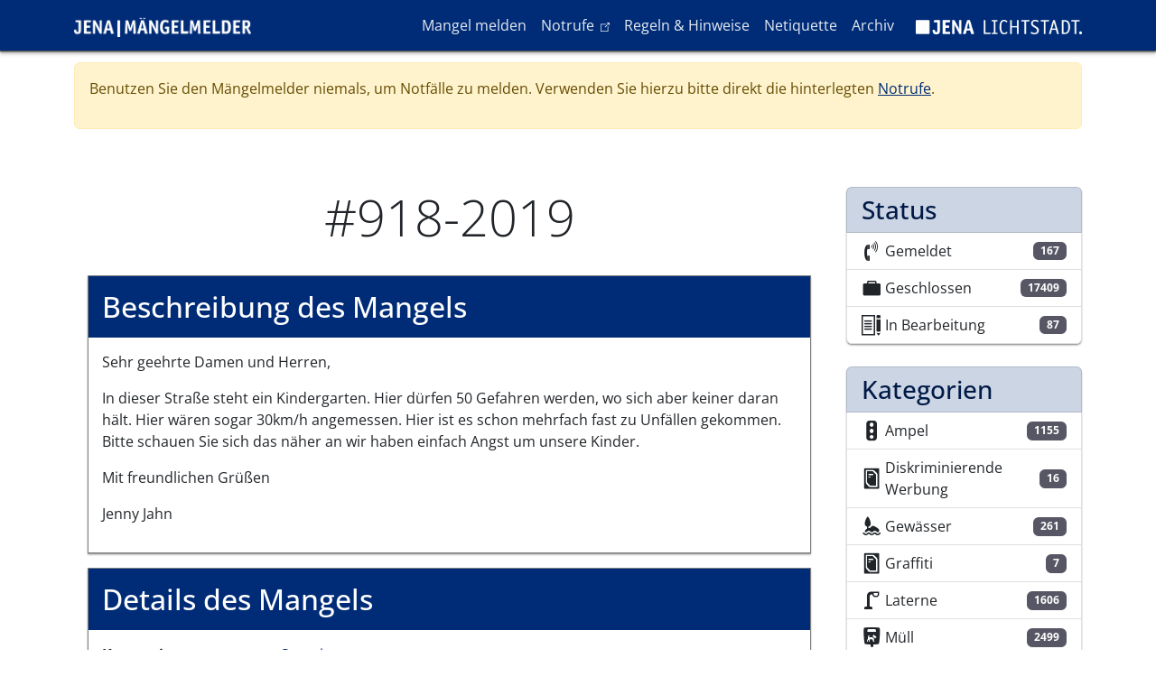

--- FILE ---
content_type: text/html; charset=UTF-8
request_url: https://maengelmelder.jena.de/de/mangel/918-2019
body_size: 8438
content:

<!DOCTYPE html>
<html lang="de" dir="ltr" class="h-100">
  <head>
    <meta charset="utf-8" />
<noscript><style>form.antibot * :not(.antibot-message) { display: none !important; }</style>
</noscript><meta name="Generator" content="Drupal 10 (https://www.drupal.org)" />
<meta name="MobileOptimized" content="width" />
<meta name="HandheldFriendly" content="true" />
<meta name="viewport" content="width=device-width, initial-scale=1.0" />
<link rel="icon" href="/themes/custom/melder/favicon.ico" type="image/vnd.microsoft.icon" />
<link rel="canonical" href="https://maengelmelder.jena.de/de/mangel/918-2019" />
<link rel="shortlink" href="https://maengelmelder.jena.de/de/node/918" />

    <title>#918-2019 | Mängelmelder Jena</title>
    <link rel="stylesheet" media="all" href="/sites/default/files/css/css_phOkcdUUvZAXmEHDdn3-IPXWyFVOnK5ih299El2zry4.css?delta=0&amp;language=de&amp;theme=melder&amp;include=eJxdjEEOwjAMBD-U1ifeUzlkqSycOIpdSn8PgkpIXGZmL8stJFsQfz3fbNSUzcJjcL_QqpZZJ49Dpa0Jz3j7TmVsnXU-Z1phalcOsbZYR1M-MJx-OXGXVKEF4__SJbBLwcKKESRNIvnhgUqZHekh2J0-nKuVTfECBFNGuA" />
<link rel="stylesheet" media="all" href="/sites/default/files/css/css_mKDjb6ohilMdcYYYGVfu14nP9sQ465-0WfMcdiWiv2c.css?delta=1&amp;language=de&amp;theme=melder&amp;include=eJxdjEEOwjAMBD-U1ifeUzlkqSycOIpdSn8PgkpIXGZmL8stJFsQfz3fbNSUzcJjcL_QqpZZJ49Dpa0Jz3j7TmVsnXU-Z1phalcOsbZYR1M-MJx-OXGXVKEF4__SJbBLwcKKESRNIvnhgUqZHekh2J0-nKuVTfECBFNGuA" />

    
  </head>
  <body class="path-node page-node-type-defect   d-flex flex-column h-100">
        <a href="#main-content" class="visually-hidden focusable skip-link">
      Direkt zum Inhalt
    </a>
    
      <div class="dialog-off-canvas-main-canvas d-flex flex-column h-100" data-off-canvas-main-canvas>
    

<header>
  

      <nav class="navbar navbar-expand-lg navbar-dark text-light bg-primary">
      <div class="container d-flex">
          <div>
    <div id="block-melder-branding">
  
    
    <div class="navbar-brand d-flex align-items-center">

          <a href="/de" title="Startseite" rel="home" class="site-logo d-block">
        <img src="/themes/custom/melder/img/logo_maengelmelder.png" alt="Startseite"/>
      </a>
    
      </div>
</div>

  </div>


        <button class="navbar-toggler collapsed" type="button" data-bs-toggle="collapse"
                data-bs-target="#navbarSupportedContent" aria-controls="navbarSupportedContent"
                aria-expanded="false" aria-label="Toggle navigation">
          <span class="navbar-toggler-icon"></span>
        </button>

        <div class="collapse navbar-collapse justify-content-md-end flex-wrap" id="navbarSupportedContent">
            <div>
    <nav aria-labelledby="block-melder-main-navigation-menu" id="block-melder-main-navigation" class="block block-menu navigation menu--main">
            
  <h5 class="visually-hidden" id="block-melder-main-navigation-menu">Hauptnavigation</h5>
  

        
            <ul class="navbar-nav mr-auto">
                        <li class="nav-item">
          <a href="/de/report" class="nav-item nav-link" data-drupal-link-system-path="node/12464">Mangel melden</a>
      </li>

                    <li class="nav-item">
          <a href="https://rathaus.jena.de/notrufe" class="nav-item nav-link">Notrufe</a>
      </li>

                    <li class="nav-item">
          <a href="/de/regeln-hinweise" class="nav-item nav-link" data-drupal-link-system-path="node/12467">Regeln &amp; Hinweise</a>
      </li>

                    <li class="nav-item">
          <a href="/de/netiquette" class="nav-item nav-link" data-drupal-link-system-path="node/12466">Netiquette</a>
      </li>

                    <li class="nav-item">
          <a href="/de/archiv" class="nav-item nav-link" data-drupal-link-system-path="node/12471">Archiv</a>
      </li>

        </ul>
  



  </nav>

  </div>

          
          <div>
            <nav class="block block-menu navigation menu--lichtstadt-label">
              <ul class="nav navbar-nav">
                <li class="nav-item">
                  <a href="https://www.jena.de" tabindex="-1" target="_blank">
                    <img alt="Logo der Lichtstadt Jena" src="/themes/custom/melder/img/logo_jena_labelversion_weiss.png">
                  </a>
                </li>
              </ul>
            </nav>
          </div>
        </div>
      </div>
    </nav>
  
</header>

<main role="main">
  <a id="main-content" tabindex="-1"></a>
  
  
  
      <div class="container">
                <div>
    <div id="block-sitewidealert">
  
    
      <div data-sitewide-alert></div>
  </div>

  </div>

            <div class="row pt-2 pt-md-5">
                <div class="order-1 order-lg-2 col-12 col-lg-9">
            <div>
    <div data-drupal-messages-fallback class="hidden"></div>
<div id="block-melder-page-title">
  
    
      
  <h1 class="display-4 text-center page-title">
<span>#918-2019</span>
</h1>


  </div>
<div id="block-melder-content">
  
    
      

<article class="node node--type-defect node--view-mode-full">
  <header class="">
    
        
      </header>
  <div class="node--content">
        
    <div class="content-wrapper">
      <h2>Beschreibung des Mangels</h2>

              <div class="row content-fields">
          <div class="col-12">
            
            <div class="field field--name-field-description field--type-text-long field--label-hidden field__item"><p>Sehr geehrte Damen und Herren,</p>
<p>In dieser Straße steht ein Kindergarten. Hier dürfen 50 Gefahren werden, wo sich aber keiner daran hält. Hier wären sogar 30km/h angemessen. Hier ist es schon mehrfach fast zu Unfällen gekommen. Bitte schauen Sie sich das näher an wir haben einfach Angst um unsere Kinder.</p>
<p>Mit freundlichen Grüßen </p>
<p>Jenny Jahn</p>
</div>
      
          </div>
        </div>
          </div>

    <div class="content-wrapper">
      <h2>Details des Mangels</h2>
      <dl class="row content-fields">
        <dt class="col-sm-3">Kategorie</dt>
        <dd class="col-sm-9"><a href="/de/kategorie/sonstiges" hreflang="de">Sonstiges</a></dd>

        <dt class="col-sm-3">Status</dt>
        <dd class="col-sm-9"><a href="/de/status/geschlossen" hreflang="de">Geschlossen</a></dd>

        <dt class="col-sm-3">Abteilung</dt>
        <dd class="col-sm-9"><a href="/de/taxonomy/term/17" hreflang="de">Straßenverkehrsbehörde</a></dd>

        <dt class="col-sm-3"></dt>
        <dd class="col-sm-9"></dd>

        <dt class="col-sm-3">Geokoordinaten</dt>
        <dd class="col-sm-9">50.884067381836, 11.625378620404</dd>
      </dl>

      
            <div class="field field--name-field-geolocation field--type-geolocation field--label-hidden field__item"><div  class="geolocation-map-wrapper" id="map-6968c1d56b5b2" data-map-type="geolocation_openlayers" aria-hidden="true">
    <div class="geolocation-map-controls">
          </div>

    <div class="geolocation-map-container js-show"></div>

            <div  data-ol-ext-marker-color="#FF0000" data-ol-ext-marker-icon="maki-briefcase_info" data-ol-ext-marker-shadow="1" data-ol-ext-marker-form="marker" data-ol-ext-marker-radius="20" data-ol-ext-marker-displacement="1" data-ol-ext-marker-icon-color="#FFFFFF" data-ol-ext-marker-icon-color-contrast="1" data-ol-ext-marker-border-color="#000000" data-ol-ext-marker-border-size="1" data-ol-ext-marker-fontsize="0.7" class="geolocation-location js-hide" id="6968c1d56e2e6" data-lat="50.884067381836" data-lng="11.625378620404" data-set-marker="true" typeof="Place">
  <span property="geo" typeof="GeoCoordinates">
    <meta property="latitude" content="50.884067381836" />
    <meta property="longitude" content="11.625378620404" />
  </span>

      <h2 class="location-title" property="name">50.884067381836, 11.625378620404</h2>
  
  </div>
    </div>
</div>
          <div class="field field--name-field-geolocation field--type-geolocation field--label-hidden field__item"><span class="hidden-fontmaki-icon maki-circle"></span>
</div>
      
    </div>
  </div>

  

<div class="views-element-container block block-views block-views-blockentity-logger-block-1">
  <div class="content-wrapper">
    
          <h2>Anmerkungen / Status Änderungen</h2>
        
          <div class="block__content">
        <div><div class="js-view-dom-id-ed253905f4747befb11aafb58f0537748b102a6947d3574f96d6d44bcfcef1a3">
  
  
  

  
  
  

  






<div class="wrapper">
  <div class="center-line">
    <a href="#" class="scroll-icon"><i class="ti ti-arrow-big-top"></i></a>
  </div>
    
<div class="row row-even">
  <section>
    <i class="icon ti ti-home"></i>
    <div class="details">
      <span><time datetime="2019-02-28T18:41:12+01:00">28.02.2019 - 18:41</time>
</span>
    </div>
    <p><p>Mangel wurde gemeldet.</p>
</p>
  </section>
</div>

<div class="row row-odd">
  <section>
    <i class="icon ti ti-star"></i>
    <div class="details">
      <span><time datetime="2019-03-01T08:51:50+01:00">01.03.2019 - 08:51</time>
</span>
    </div>
    <p><p>Tempo 30 ist wegen der Verkehrssicherheit nicht erforderlich.</p>
</p>
  </section>
</div>

<div class="row row-even">
  <section>
    <i class="icon ti ti-star"></i>
    <div class="details">
      <span><time datetime="2023-11-28T09:24:38+01:00">28.11.2023 - 09:24</time>
</span>
    </div>
    <p>Der Mangel #918-2019 wurde migriert.</p>
  </section>
</div>
</div>

    

  
  

  
  
</div>
</div>

      </div>
      </div>
</div>


      <div class="comment-section">
      
<div class="field field--name-field-comment field--type-comment field--label-above content-wrapper">
  <h2 class="field__label">Kommentare</h2>
            <div class="field__item"><form class="comment-comment-form comment-form antibot" data-drupal-selector="comment-form" data-action="/de/comment/reply/node/918/field_comment" action="/antibot" method="post" id="comment-form" accept-charset="UTF-8">
  <noscript>
  <div class="antibot-no-js antibot-message antibot-message-warning">You must have JavaScript enabled to use this form.</div>
</noscript>
<div class="js-form-item form-item js-form-type-textfield form-item-name js-form-item-name">
      <label for="edit-name">Ihr Name</label>
        
  <input data-drupal-default-value="Gast" data-drupal-selector="edit-name" type="text" id="edit-name" name="name" value="" size="30" maxlength="60" class="form-text form-control" />


        </div>

  <input autocomplete="off" data-drupal-selector="form-a10xs-fnyn7hhdu7pnc-0ql7l8sylgfhg0ya1jfik8" type="hidden" name="form_build_id" value="form-A10XS-FNYn7HHdU7pnc-_0Ql7l8SYlGFHG0Ya1jFIK8" />


  <input data-drupal-selector="edit-comment-comment-form" type="hidden" name="form_id" value="comment_comment_form" />


  <input data-drupal-selector="edit-antibot-key" type="hidden" name="antibot_key" value="" />

<div class="field--type-string field--name-subject field--widget-string-textfield js-form-wrapper form-wrapper" data-drupal-selector="edit-subject-wrapper" id="edit-subject-wrapper">      <div class="js-form-item form-item js-form-type-textfield form-item-subject-0-value js-form-item-subject-0-value">
      <label for="edit-subject-0-value">Betreff</label>
        
  <input class="js-text-full text-full form-text form-control" data-drupal-selector="edit-subject-0-value" type="text" id="edit-subject-0-value" name="subject[0][value]" value="" size="60" maxlength="64" placeholder="" />


        </div>

  </div>
<div class="field--type-text-long field--name-comment-body field--widget-text-textarea js-form-wrapper form-wrapper" data-drupal-selector="edit-comment-body-wrapper" id="edit-comment-body-wrapper">      <div class="js-text-format-wrapper js-form-item form-item">
  <div class="js-form-item form-item js-form-type-textarea form-item-comment-body-0-value js-form-item-comment-body-0-value">
      <label for="edit-comment-body-0-value" class="js-form-required form-required">Kommentar</label>
        <div>
  <textarea class="js-text-full text-full form-textarea required form-control" data-media-embed-host-entity-langcode="de" data-drupal-selector="edit-comment-body-0-value" id="edit-comment-body-0-value" name="comment_body[0][value]" rows="5" cols="60" placeholder="" required="required" aria-required="true"></textarea>
</div>

        </div>
<div class="js-filter-wrapper js-form-wrapper form-wrapper" data-drupal-selector="edit-comment-body-0-format" id="edit-comment-body-0-format"><div data-drupal-selector="edit-comment-body-0-format-help" id="edit-comment-body-0-format-help" class="js-form-wrapper form-wrapper"><a href="/de/filter/tips" target="_blank" data-drupal-selector="edit-comment-body-0-format-help-about" id="edit-comment-body-0-format-help-about">Hilfe zum Textformat</a></div>
<div class="js-filter-guidelines js-form-wrapper form-wrapper" data-drupal-selector="edit-comment-body-0-format-guidelines" id="edit-comment-body-0-format-guidelines"><div data-drupal-format-id="plain_text">
  <h4>Klartext</h4>
  
  
    
          <ul>
              <li>Keine HTML-Tags erlaubt.</li>
              <li>Zeilenumbrüche und Absätze werden automatisch erzeugt.</li>
              <li>Website- und E-Mail-Adressen werden automatisch in Links umgewandelt.</li>
            </ul>
    
    
  
</div>
</div>
</div>

  </div>

  </div>
<div data-drupal-selector="edit-actions" class="form-actions js-form-wrapper form-wrapper" id="edit-actions">
    <input data-drupal-selector="edit-submit" type="submit" id="edit-submit" name="op" value="Speichern" class="button button--primary js-form-submit form-submit btn btn-primary" />

</div>

</form>
</div>
        </div>


    </div>
  </article>

  </div>

  </div>

        </div>
                  <div class="order-3 col-12 col-lg-3">
              <div>
    <div class="views-element-container" id="block-views-block-defect-statistic-block-2">
  
    
      <div><div class="js-view-dom-id-e555180ad99f0f3f99fdb3ea31ddcd5567f1a3be9026f64eda5e59923e2207d2">
  
  
  

  
  
  

  <div class="list-group defect-stats">
      <h3 class="list-group-item list-group-item-primary">Status</h3>
          <a class="views-row list-group-item list-group-item-action d-flex justify-content-between" href="/de/status/gemeldet">
      <div class="d-flex align-items-center">
        <i class="maki maki-telephone"></i>

        Gemeldet
      </div>
      <span class="badge bg-secondary">167</span>

    </a>
      <a class="views-row list-group-item list-group-item-action d-flex justify-content-between" href="/de/status/geschlossen">
      <div class="d-flex align-items-center">
        <i class="maki maki-briefcase"></i>

        Geschlossen
      </div>
      <span class="badge bg-secondary">17409</span>

    </a>
      <a class="views-row list-group-item list-group-item-action d-flex justify-content-between" href="/de/status/bearbeitung">
      <div class="d-flex align-items-center">
        <i class="maki maki-school"></i>

        In Bearbeitung
      </div>
      <span class="badge bg-secondary">87</span>

    </a>
</div>

    

  
  

  
  
</div>
</div>

  </div>
<div class="views-element-container" id="block-views-block-defect-statistic-block-1">
  
    
      <div><div class="js-view-dom-id-1ac961835a7761d9af06b5aa549aa98565cd1f64803f11ea33356cd785aa1c83">
  
  
  

  
  
  

  <div class="list-group defect-stats">
      <h3 class="list-group-item list-group-item-primary">Kategorien</h3>
        
    <a class="views-row list-group-item list-group-item-action d-flex justify-content-between" href="/de/kategorie/ampel">
      <div class="d-flex align-items-center">
        <i class="maki maki-traffic_signals"></i>

        Ampel
      </div>
      <span class="badge bg-secondary">1155</span>

    </a>
      
    <a class="views-row list-group-item list-group-item-action d-flex justify-content-between" href="/de/kategorie/diskriminierende-werbung">
      <div class="d-flex align-items-center">
        <i class="maki maki-poster_box"></i>

        Diskriminierende Werbung
      </div>
      <span class="badge bg-secondary">16</span>

    </a>
      
    <a class="views-row list-group-item list-group-item-action d-flex justify-content-between" href="/de/kategorie/gewaesser">
      <div class="d-flex align-items-center">
        <i class="maki maki-islet_tree"></i>

        Gewässer
      </div>
      <span class="badge bg-secondary">261</span>

    </a>
      
    <a class="views-row list-group-item list-group-item-action d-flex justify-content-between" href="/de/kategorie/graffiti">
      <div class="d-flex align-items-center">
        <i class="maki maki-poster_box"></i>

        Graffiti
      </div>
      <span class="badge bg-secondary">7</span>

    </a>
      
    <a class="views-row list-group-item list-group-item-action d-flex justify-content-between" href="/de/kategorie/laterne">
      <div class="d-flex align-items-center">
        <i class="maki maki-street_lamp_arm"></i>

        Laterne
      </div>
      <span class="badge bg-secondary">1606</span>

    </a>
      
    <a class="views-row list-group-item list-group-item-action d-flex justify-content-between" href="/de/kategorie/muell">
      <div class="d-flex align-items-center">
        <i class="maki maki-vending_pet_waste"></i>

        Müll
      </div>
      <span class="badge bg-secondary">2499</span>

    </a>
      
    <a class="views-row list-group-item list-group-item-action d-flex justify-content-between" href="/de/kategorie/oepnv-oeffentlicher-personennahverkehr">
      <div class="d-flex align-items-center">
        <i class="maki maki-tram"></i>

        ÖPNV (Öffentlicher Personennahverkehr)
      </div>
      <span class="badge bg-secondary">593</span>

    </a>
      
    <a class="views-row list-group-item list-group-item-action d-flex justify-content-between" href="/de/kategorie/sonstiges">
      <div class="d-flex align-items-center">
        <i class="maki maki-briefcase_info"></i>

        Sonstiges
      </div>
      <span class="badge bg-secondary">1989</span>

    </a>
      
    <a class="views-row list-group-item list-group-item-action d-flex justify-content-between" href="/de/kategorie/spielplatzsportanlage">
      <div class="d-flex align-items-center">
        <i class="maki maki-play_structure"></i>

        Spielplatz/Sportanlage
      </div>
      <span class="badge bg-secondary">277</span>

    </a>
      
    <a class="views-row list-group-item list-group-item-action d-flex justify-content-between" href="/de/kategorie/stadtbaeume">
      <div class="d-flex align-items-center">
        <i class="maki maki-tree_row"></i>

        Stadtbäume
      </div>
      <span class="badge bg-secondary">622</span>

    </a>
      
    <a class="views-row list-group-item list-group-item-action d-flex justify-content-between" href="/de/kategorie/stadtgruen">
      <div class="d-flex align-items-center">
        <i class="maki maki-grass"></i>

        Stadtgrün
      </div>
      <span class="badge bg-secondary">663</span>

    </a>
      
    <a class="views-row list-group-item list-group-item-action d-flex justify-content-between" href="/de/kategorie/stadtwaldwanderwege">
      <div class="d-flex align-items-center">
        <i class="maki maki-tree_and_bench"></i>

        Stadtwald/Wanderwege
      </div>
      <span class="badge bg-secondary">872</span>

    </a>
      
    <a class="views-row list-group-item list-group-item-action d-flex justify-content-between" href="/de/kategorie/strassegehwegradweg">
      <div class="d-flex align-items-center">
        <i class="maki maki-striped_way"></i>

        Straße/Gehweg/Radweg
      </div>
      <span class="badge bg-secondary">4999</span>

    </a>
      
    <a class="views-row list-group-item list-group-item-action d-flex justify-content-between" href="/de/kategorie/strassenreinigungwinterdienst">
      <div class="d-flex align-items-center">
        <i class="maki maki-snow"></i>

        Straßenreinigung/Winterdienst
      </div>
      <span class="badge bg-secondary">794</span>

    </a>
      
    <a class="views-row list-group-item list-group-item-action d-flex justify-content-between" href="/de/kategorie/strassenschild">
      <div class="d-flex align-items-center">
        <i class="maki maki-sign_and_car"></i>

        Straßenschild
      </div>
      <span class="badge bg-secondary">1310</span>

    </a>
  </div>

    

  
  

  
  
</div>
</div>

  </div>

  </div>

          </div>
              </div>
    </div>
  
</main>

  <footer class="mt-auto   footer-dark text-light bg-dark">
    <div class="container">
        <div>
    <nav aria-labelledby="block-melder-footer-menu" id="block-melder-footer" class="block block-menu navigation menu--footer">
            
  <h5 class="visually-hidden" id="block-melder-footer-menu">Fußzeile</h5>
  

        
        <ul class="nav">
                  <li class="nav-item">
        <a href="/de/barrierefreiheit" class="nav-link" data-drupal-link-system-path="node/12470">Barrierefreiheit</a>
              </li>
                <li class="nav-item">
        <a href="/de/datenschutzerklaerung" class="nav-link" data-drupal-link-system-path="node/12468">Datenschutzerklärung</a>
              </li>
                <li class="nav-item">
        <a href="/de/impressum" class="nav-link" data-drupal-link-system-path="node/12469">Impressum</a>
              </li>
      </ul>
    


  </nav>

  </div>

      <p class="copy-right-year">© 2026 Stadt Jena</p>
    </div>
  </footer>

  </div>

    
    <script type="application/json" data-drupal-selector="drupal-settings-json">{"path":{"baseUrl":"\/","pathPrefix":"de\/","currentPath":"node\/918","currentPathIsAdmin":false,"isFront":false,"currentLanguage":"de"},"pluralDelimiter":"\u0003","suppressDeprecationErrors":true,"ajaxPageState":{"libraries":"[base64]","theme":"melder","theme_token":null},"ajaxTrustedUrl":{"\/de\/comment\/reply\/node\/918\/field_comment":true},"tacjs":{"dialog":{"privacyUrl":"","bodyPosition":"top","hashtag":"#tarteaucitron","cookieName":"tarteaucitron","orientation":"bottom","showAlertSmall":false,"cookieslist":false,"showIcon":false,"iconPosition":"BottomRight","adblocker":false,"DenyAllCta":true,"AcceptAllCta":true,"highPrivacy":true,"handleBrowserDNTRequest":true,"removeCredit":false,"moreInfoLink":true,"useExternalCss":true,"useExternalJs":true,"cookieDomain":"jena.de","readmoreLink":"\/cookies\/","mandatory":false,"closePopup":false},"services":{"ferank":false,"activecampaign":false,"adform":false,"adsense":false,"adsensesearchform":false,"adsensesearchresult":false,"aduptech_ads":false,"aduptech_conversion":false,"aduptech_retargeting":false,"amazon":false,"bingads":false,"clicmanager":false,"criteo":false,"datingaffiliation":false,"datingaffiliationpopup":false,"ferankpub":false,"googleadwordsconversion":false,"googleadwordsremarketing":false,"googlepartners":false,"linkedininsighttag":false,"prelinker":false,"pubdirecte":false,"shareasale":false,"twenga":false,"twitteruwt":false,"vshop":false,"adobeanalytics":false,"alexa":false,"amplitude":false,"analytics":false,"atinternet":false,"clarity":false,"clicky":false,"compteur":false,"crazyegg":false,"etracker":false,"gajs":false,"getplus":false,"getquanty":false,"gtag":false,"hotjar":false,"hubspot":false,"kameleoon":false,"koban":false,"matomo":{"status":true,"languages":[],"readMore":"","readmoreLink":"","needConsent":false},"matomohightrack":false,"mautic":false,"metrica":false,"microsoftcampaignanalytics":false,"multiplegtag":false,"simpleanalytics":false,"statcounter":false,"verizondottag":false,"visualrevenue":false,"webmecanik":false,"woopra":false,"wysistat":false,"xiti":false,"abtasty":false,"contentsquare":false,"googlefonts":false,"googlemaps":false,"googlemapssearch":false,"googletagmanager":false,"jsapi":false,"onesignal":false,"recaptcha":false,"stonly":false,"tagcommander":false,"timelinejs":false,"twitterwidgetsapi":false,"typekit":false,"disqus":false,"facebookcomment":false,"faciliti":false,"serviceperso":false,"addthis":false,"addtoanyfeed":false,"addtoanyshare":false,"ekomi":false,"facebook":false,"facebooklikebox":false,"facebookpixel":false,"gplus":false,"gplusbadge":false,"linkedin":false,"pinterest":false,"shareaholic":false,"sharethis":false,"twitter":false,"twitterembed":false,"twittertimeline":false,"purechat":false,"tawkto":false,"userlike":false,"uservoice":false,"zopim":false,"artetv":false,"calameo":false,"dailymotion":false,"issuu":false,"prezi":false,"slideshare":false,"soundcloud":false,"vimeo":{"status":false,"languages":[],"readMore":"","readmoreLink":"","needConsent":false},"youtube":{"status":false,"languages":[],"readMore":"","readmoreLink":"","needConsent":false},"youtubeapi":false,"gtranslate":{"status":false,"languages":[],"readMore":"","readmoreLink":"","needConsent":false}},"user":{"matomoId":"69","matomoHost":"https:\/\/webanalyse.jena.de"},"texts":null,"expire":null},"data":{"extlink":{"extTarget":true,"extTargetNoOverride":false,"extNofollow":false,"extNoreferrer":true,"extFollowNoOverride":false,"extClass":"ext","extLabel":"(link is external)","extImgClass":false,"extSubdomains":false,"extExclude":"","extInclude":"","extCssExclude":"","extCssExplicit":"","extAlert":false,"extAlertText":"This link will take you to an external web site. We are not responsible for their content.","mailtoClass":"mailto","mailtoLabel":"(link sends email)","extUseFontAwesome":false,"extIconPlacement":"append","extFaGenericClasses":"extlink","extFaLinkClasses":"fa fa-external-link","extFaMailtoClasses":"fa fa-envelope-o","extSvgGenericClasses":"extlink","extSvgLinkClasses":"extlink--url","extSvgMailtoClasses":"extlink--mailto","whitelistedDomains":[]}},"geolocation":{"maps":{"map-6968c1d56b5b2":{"map_center":{"fit_bounds":{"map_center_id":"fit_bounds","option_id":"fit_bounds","settings":{"min_zoom":null,"reset_zoom":true},"weight":-101}},"openlayers_map_layer_stadtplan":{"enable":true,"visible":"1"},"settings":{"map_features":{"openlayers_map_layer_stadtplan":{"weight":-10,"settings":{"visible":"1"},"enabled":true},"openlayers_map_layer_fnp":{"weight":-9,"settings":{"visible":"1"},"enabled":false},"openlayers_map_layer_luftbild":{"weight":-8,"settings":{"visible":"1"},"enabled":false},"openlayers_map_layer_osm":{"weight":-7,"settings":{"visible":"1"},"enabled":false},"geolocation_shapes":{"weight":-6,"settings":{"remove_markers":false,"polyline":true,"polyline_title":"","strokeColor":"#FF0000","strokeOpacity":0.8,"strokeWidth":"2","polygon":false,"polygon_title":"","fillColor":"#FF0000","fillOpacity":0.35},"enabled":false},"openlayers_feature_popup":{"weight":-5,"settings":{"animation":"1","shadow":"1","auto_pan":"1","popup_class":"default","close_box":0},"enabled":false},"openlayers_control_geocoder":{"weight":-4,"enabled":false},"openlayers_interactions":{"weight":-3,"settings":{"alt_shift_drag_rotate":"1","double_click_zoom":"1","drag_pan":"1","pinch_rotate":"1","pinch_zoom":"1","keyboard":"1","mouse_wheel_zoom":"1","shift_drag_zoom":"1","ctrl_double_touch_drag_pan":0,"ctrl_mouse_wheel_zoom":0},"enabled":false},"openlayers_map_layer_fuss_und_radwegsperrungen":{"weight":-2,"settings":{"visible":0},"enabled":false},"openlayers_map_layer_leuchtstellen":{"weight":-1,"settings":{"visible":0},"enabled":false},"openlayers_layer_switcher":{"weight":0,"enabled":false},"openlayers_map_layer_verkehrseinschraenkungen":{"weight":1,"settings":{"visible":0},"enabled":false},"openlayers_marker_cluster":{"weight":2,"settings":{"cluster_distance":"50","cluster_animation_duration":"150","cluster_select_point_radius":"15","cluster_select_fit_duration":"150","cluster_select_fit_padding":"85"},"enabled":false},"openlayers_marker_popup":{"weight":3,"settings":{"animation":"1","shadow":"1","auto_pan":"1","popup_class":"default","close_box":0},"enabled":false},"geolocation_marker_scroll_to_id":{"weight":4,"settings":{"scroll_target_id":""},"enabled":false},"openlayers_marker_tooltip":{"weight":5,"enabled":false}},"height":"500px","width":"100%","projection":"EPSG:25832","units":"m","definition":"+proj=utm +zone=32 +ellps=GRS80 +towgs84=0,0,0,0,0,0,0 +units=m +no_defs","resolutions":[264.5833333333,132.2916666667,66.1458333333,33.0729166667,16.5364583333,8.2682291667,4.1341145833,2.0670572917,1.0335286458,0.5167643229,0.2583821615],"min_zoom":0,"max_zoom":10,"zoom":8,"center":{"lat":50.930826895173055,"lng":11.591694156985733},"extent_bottom_left":{"lat":50.1714444545,"lng":9.65930453857},"extent_top_right":{"lat":51.640169205,"lng":12.9275057182}}}}},"sitewideAlert":{"refreshInterval":60000,"automaticRefresh":false},"antibot":{"forms":{"comment-form":{"id":"comment-form","key":"oGLHNxxBunKTFHuRcRdp-TpdowLpFoGwiFjtudTxNaq"}}},"user":{"uid":0,"permissionsHash":"8fe859c9deacdd8f618b7f7ee7865e0698f8f026011f4da448bf170381b6c704"}}</script>
<script src="/sites/default/files/js/js_GgYLwk0b43kRMV23o9h4jzL-0ZSs5FOlVGtY65FaJho.js?scope=footer&amp;delta=0&amp;language=de&amp;theme=melder&amp;include=[base64]"></script>
<script src="/geolocation_openlayers/fontmaki/definition"></script>
<script src="/sites/default/files/js/js_k-hAPKjA6YAEc8JlnAtvOB0Tclndhk87zDLaCpVAWZ8.js?scope=footer&amp;delta=2&amp;language=de&amp;theme=melder&amp;include=[base64]"></script>

  </body>
</html>
